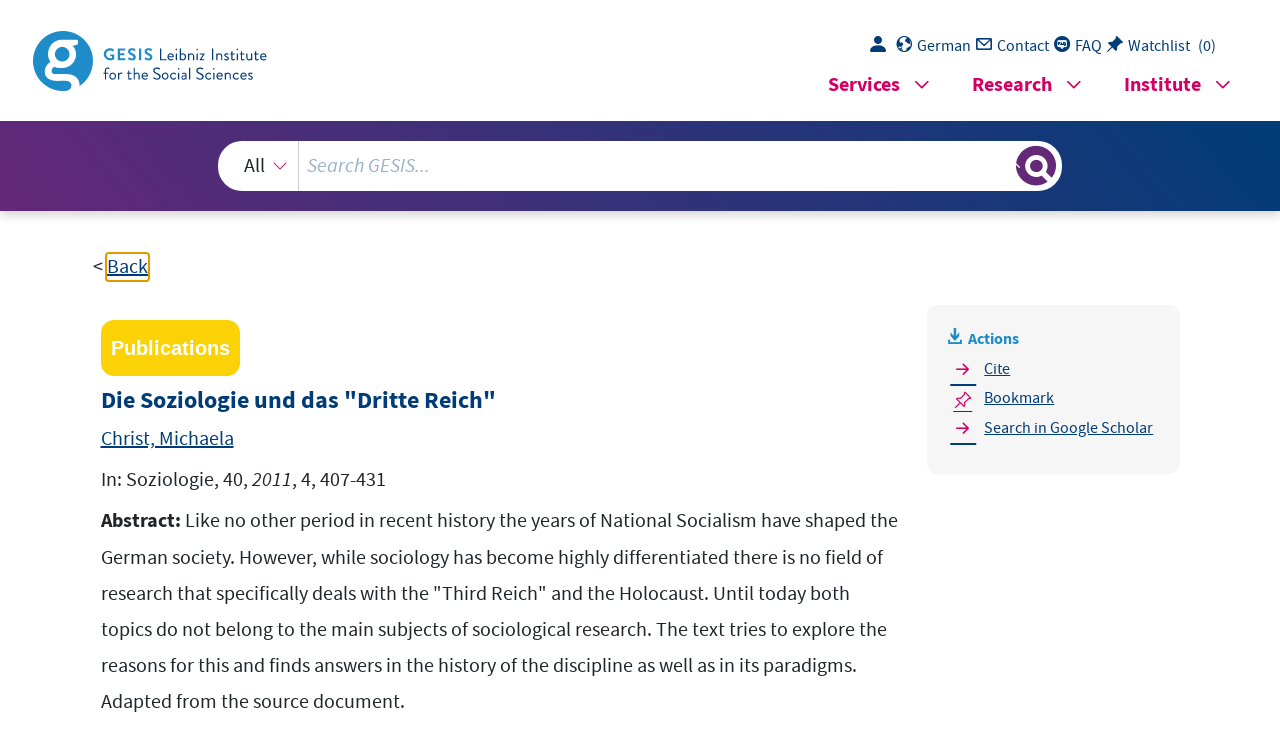

--- FILE ---
content_type: text/html; charset=UTF-8
request_url: https://search.gesis.org/services/get_stella_recommendation.php?doc_id=csa-sa-201207119&click_path=csa-sa-201207119&hostType=prod
body_size: 5418
content:
{"hits":{"total":{"value":10,"relation":"eq"},"hits":[{"_index":"gesis-19-01-2026-02-00-50","_id":"gesis-solis-00569753","_version":1,"_seq_no":347050,"_primary_term":1,"found":true,"_source":{"title":"Die Soziologie und das \"Dritte Reich\" : weshalb Holocaust und Nationalsozialismus in der Soziologie ein Schattendasein f\u00fchren","id":"gesis-solis-00569753","date":"2011","date_recency":"2011","abstract":"\"Kein anderer Zeitabschnitt der j\u00fcngeren Geschichte hat die deutsche Gesellschaft so gepr\u00e4gt wie der Nationalsozialismus. Gleichwohl brachte die Ausdifferenzierung soziologischer Themenfelder und Forschungsprogramme in den letzten Jahrzehnten keinen eigenen Forschungsbereich hervor, der sich mit dem 'Dritten Reich' und dem Holocaust besch\u00e4ftigt. Holocaust und Nationalsozialismus geh\u00f6ren nicht zum Kernbestand soziologischer Forschung. Der Text versucht zu ergr\u00fcnden, weshalb dies so ist und findet Antworten sowohl in der Geschichte der Disziplin als auch in deren Paradigmen.\" (Autorenreferat)","portal_url":"http:\/\/sowiport.gesis.org\/search\/id\/gesis-solis-00569753","type":"publication","topic":["Bundesrepublik Deutschland","Drittes Reich","Nationalsozialismus","Soziologie","V\u00f6lkermord","Judenverfolgung","Zeitgeschichte","Wissenschaftsgeschichte","Forschungsansatz","Defizit","Paradigma","Handlungstheorie","Elias, Norbert","Forschungsgegenstand","Nachkriegszeit","abweichendes Verhalten","Gewalt","Rolle","Selbstbild"],"person":["Christ, Michaela"],"person_sort":"Christ","source":"In: Soziologie, Jg. 40, 2011, H. 4, 407-431","links":[],"subtype":"journal_article","publisher":"GESIS","database":"SOLIS - Sozialwissenschaftliches Literaturinformationssystem","document_type":"Zeitschriftenaufsatz","coreAuthor":["Christ, Michaela"],"coreJournalTitle":"Soziologie","coreZsband":"Jg. 40","coreZsnummer":"H. 4","corePagerange":"407-431","coredoctypelitadd":["Aufsatz"],"coreLanguage":["Deutsch (DE)"],"coreIssn":"0340-918X","data_source":"GESIS-Literaturpool","link_count":0,"gesis_own":1,"fulltext":0,"index_source":"OUTCITE","literature_collection":"GESIS-Literaturpool"},"system_type":"EXP","doc_rank":1,"rid":14579436},{"_index":"gesis-19-01-2026-02-00-50","_id":"dzi-solit-0063267","_version":1,"_seq_no":347505,"_primary_term":1,"found":true,"_source":{"title":"Zur Dialektik des Anti-Rassismus : Erkundungen auf einem Feld voller Fallstricke","id":"dzi-solit-0063267","date":"1992","date_recency":"1992","portal_url":"http:\/\/sowiport.gesis.org\/search\/id\/dzi-solit-0063267","type":"publication","topic":["alte Bundesl\u00e4nder","neue Bundesl\u00e4nder","Sozialpsychologie","Rassismus","Nationalsozialismus","Sozialwissenschaft","soziokulturelle Faktoren","soziale Frage"],"person":["Haug, Wolfgang Fritz"],"person_sort":"Haug","source":"In: Das Argument, Jg. 34, 1992, Nr. 191, S. 27-52 : Anm., Lit., 1992","links":[],"subtype":"journal_article","publisher":"DZI","database":"DZI - SoLit","document_type":"Zeitschriftenaufsatz","coreAuthor":["Haug, Wolfgang Fritz"],"coreJournalTitle":"Das Argument","coreZsband":"Jg. 34, 1992, Nr. 191, S. 27-52 : Anm., Lit.","coreLanguage":["Deutsch (DE)"],"data_source":"GESIS-Literaturpool","link_count":0,"gesis_own":1,"fulltext":0,"index_source":"OUTCITE","literature_collection":"GESIS-Literaturpool"},"system_type":"BASE","doc_rank":2,"rid":14579436},{"_index":"gesis-19-01-2026-02-00-50","_id":"gesis-ssoar-17683","_version":2,"_seq_no":338320,"_primary_term":1,"found":true,"_source":{"title":"Soziologie und Nationalsozialismus","id":"gesis-ssoar-17683","date":"1989","date_recency":"1989","portal_url":"http:\/\/www.ssoar.info\/ssoar\/handle\/document\/17683","type":"publication","topic":["Drittes Reich","historische Entwicklung","Soziologie","Nationalsozialismus"],"person":["Dahrendorf, Ralf"],"person_sort":"Dahrendorf","source":"In: Kultur und Gesellschaft: gemeinsamer Kongre\u00df der Deutschen, der \u00d6sterreichischen und der Schweizerischen Gesellschaft f\u00fcr Soziologie, Z\u00fcrich 1988 ; Beitr\u00e4ge der Forschungskomitees, Sektionen und Ad-hoc-Gruppen, Seismo Verl., Z\u00fcrich, 1989, 669-675","links":[{"label":"URN","link":"http:\/\/nbn-resolving.de\/urn:nbn:de:0168-ssoar-146243"}],"subtype":"in_proceedings","publisher":"Seismo Verl.","document_type":"Sammelwerksbeitrag","institutions":["DGS"],"coreAuthor":["Dahrendorf, Ralf"],"coreEditor":["Hoffmann-Nowotny, Hans-Joachim"],"coreCorpEditor":"Deutsche Gesellschaft f\u00fcr Soziologie (DGS)","coreSjahr":"1989","corePublisher":"Seismo Verl.","coreSatit":"Kultur und Gesellschaft: gemeinsamer Kongre\u00df der Deutschen, der \u00d6sterreichischen und der Schweizerischen Gesellschaft f\u00fcr Soziologie, Z\u00fcrich 1988 ; Beitr\u00e4ge der Forschungskomitees, Sektionen und Ad-hoc-Gruppen","coreIsbn":"3-908239-01-X","publishLocation_str_mv":"Z\u00fcrich","coreLanguage":"de","urn":"urn:nbn:de:0168-ssoar-146243","data_source":"GESIS-SSOAR","index_source":"GESIS-SSOAR","database":"SSOAR - Social Science Open Access Repository","link_count":0,"gesis_own":1,"fulltext":1,"metadata_quality":10,"full_text":"                                                                                          "},"system_type":"EXP","doc_rank":3,"rid":14579436},{"_index":"gesis-19-01-2026-02-00-50","_id":"gesis-solis-00627383","_version":1,"_seq_no":351873,"_primary_term":1,"found":true,"_source":{"title":"Der Nationalsozialismus : (k)ein Thema f\u00fcr die Soziologie?","id":"gesis-solis-00627383","date":"2014","date_recency":"2014","portal_url":"http:\/\/sowiport.gesis.org\/search\/id\/gesis-solis-00627383","type":"publication","person":["Christ, Michaela","Suderland, Maja"],"person_sort":"ChristSuderland","source":"In: Soziologie und Nationalsozialismus, Positionen, Debatten, Perspektiven, Michaela Christ <Hrsg.> ; Maja Suderland <Hrsg.>, Berlin, Suhrkamp, 2014, S. 13-34","links":[],"subtype":"in_proceedings","publisher":"GESIS","database":"SOLIS - Sozialwissenschaftliches Literaturinformationssystem","document_type":"Sammelwerksbeitrag","coreAuthor":["Christ, Michaela","Suderland, Maja"],"coreSjahr":"2014","coreSverl":"Suhrkamp","coreSatit":"Soziologie und Nationalsozialismus","coreSseries":["Suhrkamp-Taschenbuch Wissenschaft"],"corePagerange":"13-34","coreIsbn":"978-3-518-29729-2","coredoctypelitadd":["Aufsatz"],"coreLanguage":["Deutsch (DE)"],"coreSort":"Berlin","data_source":"GESIS-Literaturpool","link_count":0,"gesis_own":1,"fulltext":0,"index_source":"OUTCITE","literature_collection":"GESIS-Literaturpool"},"system_type":"BASE","doc_rank":4,"rid":14579436},{"_index":"gesis-19-01-2026-02-00-50","_id":"gesis-ssoar-18057","_version":3,"_seq_no":364422,"_primary_term":1,"found":true,"_source":{"title":"Zur soziologischen Konstruktion des Sozialen im Nationalsozialismus","id":"gesis-ssoar-18057","date":"1987","date_recency":"1987","portal_url":"http:\/\/www.ssoar.info\/ssoar\/handle\/document\/18057","type":"publication","topic":["Bundesrepublik Deutschland","Weimarer Republik","historische Entwicklung","Realit\u00e4t","Gesellschaft","Nationalsozialismus","Drittes Reich","Soziologie","Realit\u00e4tsbezug","Forschung","Typologie"],"person":["Neumann, Michael"],"person_sort":"Neumann","source":"In: 23. Deutscher Soziologentag 1986: Sektions- und Ad-hoc-Gruppen, Westdt. Verl., Opladen, 1987, 745-749","links":[{"label":"URN","link":"http:\/\/nbn-resolving.de\/urn:nbn:de:0168-ssoar-149980"}],"subtype":"in_proceedings","publisher":"Westdt. Verl.","document_type":"Sammelwerksbeitrag","institutions":["DGS"],"coreAuthor":["Neumann, Michael"],"coreEditor":["Friedrichs, J\u00fcrgen"],"coreCorpEditor":"Deutsche Gesellschaft f\u00fcr Soziologie (DGS)","coreSjahr":"1987","corePublisher":"Westdt. Verl.","coreSatit":"23. Deutscher Soziologentag 1986: Sektions- und Ad-hoc-Gruppen","coreIsbn":"3-531-11864-1","publishLocation_str_mv":"Opladen","coreLanguage":"de","urn":"urn:nbn:de:0168-ssoar-149980","data_source":"GESIS-SSOAR","index_source":"GESIS-SSOAR","database":"SSOAR - Social Science Open Access Repository","link_count":0,"gesis_own":1,"fulltext":1,"metadata_quality":10,"full_text":"                                                                            ","related_references":[{"view":"<a href=\"\/publication\/gesis-solis-00052839\" target=\"_blank\">R. A. M. (1985). Theorie und Empirie des Volksfeindes. Zur Entwicklung einer 'deutschen Soziologie'. Wissenschaft im Dritten Reich, Frankfurt\/Main.<\/a> ","pdf_url":""}]},"system_type":"EXP","doc_rank":5,"rid":14579436},{"_index":"gesis-19-01-2026-02-00-50","_id":"gesis-solis-00627395","_version":1,"_seq_no":350215,"_primary_term":1,"found":true,"_source":{"title":"Migration und Nationalsozialismus : ein immer noch blinder Fleck der Soziologie","id":"gesis-solis-00627395","date":"2014","date_recency":"2014","portal_url":"http:\/\/sowiport.gesis.org\/search\/id\/gesis-solis-00627395","type":"publication","person":["Pries, Ludger"],"person_sort":"Pries","source":"In: Soziologie und Nationalsozialismus, Positionen, Debatten, Perspektiven, Michaela Christ <Hrsg.> ; Maja Suderland <Hrsg.>, Berlin, Suhrkamp, 2014, S. 406-444","links":[],"subtype":"in_proceedings","publisher":"GESIS","database":"SOLIS - Sozialwissenschaftliches Literaturinformationssystem","document_type":"Sammelwerksbeitrag","coreAuthor":["Pries, Ludger"],"coreSjahr":"2014","coreSverl":"Suhrkamp","coreSatit":"Soziologie und Nationalsozialismus","coreSseries":["Suhrkamp-Taschenbuch Wissenschaft"],"corePagerange":"406-444","coreIsbn":"978-3-518-29729-2","coredoctypelitadd":["Aufsatz"],"coreLanguage":["Deutsch (DE)"],"coreSort":"Berlin","data_source":"GESIS-Literaturpool","link_count":0,"gesis_own":1,"fulltext":0,"index_source":"OUTCITE","literature_collection":"GESIS-Literaturpool"},"system_type":"BASE","doc_rank":6,"rid":14579436},{"_index":"gesis-19-01-2026-02-00-50","_id":"csa-sa-84N5575","_version":1,"_seq_no":358395,"_primary_term":1,"found":true,"_source":{"title":"Deutsche Soziologie im internationalen Kontext. Ihre Ideengeschichte und ihr Gesellschaftsbezug","id":"csa-sa-84N5575","date":"1979","date_recency":"1979","abstract":"German sociology is examined from a historical perspective: its prewar origins, its rebuilding after WWII, the professionalization of the discipline, the influence of US sociology, & the modern trend of internationalization. The current situation & tasks confronting sociology are discussed. C. Waters.","portal_url":"http:\/\/sowiport.gesis.org\/search\/id\/csa-sa-84N5575","type":"publication","topic":["German","Germany","Germans","Sociology","History","Historic","Historical"],"person":["Tenbruck, Friedrich H."],"person_sort":"Tenbruck","source":"In: Kolner Zeitschrift fur Soziologie und Sozialpsychologie, supplement 21, 1979, 71-107","links":[],"subtype":"journal_article","publisher":"ProQuest","database":"SA - Sociological Abstracts","document_type":"Zeitschriftenaufsatz","coreAuthor":["Tenbruck, Friedrich H."],"coreJournalTitle":"Kolner Zeitschrift fur Soziologie und Sozialpsychologie","coreZsband":"supplement 21","corePagerange":"71-107","coredoctypelitadd":["Aufsatz"],"coreLanguage":["Deutsch (DE)"],"coreIssn":"0023-2653","related_citations":[{"id":"csa-sa-201102951","view":"Steinmetz, George (2010): Charles Tilly, German Historicism, and the Critical Realist Philosophy of Science"}],"data_source":"GESIS-Literaturpool","link_count":0,"gesis_own":1,"fulltext":0,"index_source":"OUTCITE","literature_collection":"GESIS-Literaturpool"},"system_type":"EXP","doc_rank":7,"rid":14579436},{"_index":"gesis-19-01-2026-02-00-50","_id":"bibsonomy-mullerrommelferdinand1984verhltnis","_version":1,"_seq_no":336070,"_primary_term":1,"found":true,"_source":{"id":"bibsonomy-mullerrommelferdinand1984verhltnis","type":"publication","title":"Zum Verh\u00e4ltnis von neuen sozialen Bewegungen und neuen Konfliktdimensionen in den politischen Systemen Westeuropas: Eine empirische Analyse","date":"1984","date_recency":"1984","person":["M\u00fcller-Rommel, Ferdinand"],"person_sort":"M\u00fcller-Rommel","study":["Eurobarometer","Wohlfahrtssurvey"],"language":"German","source":"In Journal f\u00fcr Sozialforschung, 24, 441-454, 1984","coreEditor":"","corePublisher":"","coreSatit":"","coreJournalTitle":"Journal f\u00fcr Sozialforschung","corePagerange":"441-454","coreZsband":"24","coreZsnummer":"","institution":"","abstract":"","bibtex_key":"mullerrommelferdinand1984verhltnis","remarks":"(Eurobarometer)","address":"","recordurl":"","document_type":"article","tags":["1984","EB_input2014","EB_pro","Eurobarometer","FDZ_IUP","GESIS-Studie","SCOPUSindexed","article","checked","german","indexproved","input2014"],"data_source":["Eurobarometer-Bibliography"],"study_group":["EB - Standard and Special Eurobarometer"],"group_description":["Seit Anfang der siebziger Jahre erhebt die Europ\u00e4ische Kommission mit dem \"Standard and Special Eurobarometer\" regelm\u00e4\u00dfig die \u00f6ffentliche Meinung in den Mitgliedstaaten der Europ\u00e4ischen Union. Die Befragungen werden jeweils im Fr\u00fchjahr und im Herbst auf der Grundlage neuer Stichproben mit einer Gr\u00f6\u00dfe von 1000 Befragten pro Land pers\u00f6nlich durchgef\u00fchrt. F\u00fcr Nordirland und Ostdeutschland werden gesonderte Stichproben gezogen. Nach der EU-Erweiterung im Jahr 2004 werden auch die verbleibenden und die neuen Beitrittskandidaten regelm\u00e4\u00dfig in ausgew\u00e4hlte Umfragen einbezogen. Die Standard-Eurobarometer-Module fragen nach der Einstellung zur europ\u00e4ischen Einigung, zu den Institutionen und zur Politik, erg\u00e4nzt durch Messungen zu allgemeinen soziopolitischen Orientierungen sowie zu den demografischen Merkmalen der Befragten und der Haushalte. In unregelm\u00e4\u00dfigen Abst\u00e4nden befassen sich spezielle Eurobarometer-Module ausf\u00fchrlich mit Themen wie Umwelt, Wissenschaft und Technologie, Gesundheit oder Familie, soziale oder ethnische Ausgrenzung, Lebensqualit\u00e4t usw. Die \"European Communities Studies\" 1970-1973 k\u00f6nnen als Vorl\u00e4uferstudien angesehen werden, ebenso wie die \"Attitudes towards Europe\" von 1962."],"group_number":["0008"],"group_link":["http:\/\/www.gesis.org\/eurobarometer-data-service\/survey-series\/standard-special-eb\/"],"study_group_en":["EB - Standard and Special Eurobarometer"],"group_description_en":["Since the early nineteen seventies the European Commission\u00b4s \u201cStandard and Special Eurobarometer\u201d are regularly monitoring the public opinion in the European Union member countries at times. Interviews are conducted face-to-face, in each spring and each autumn, at all times based on new samples with a size 1000 respondents per country. Separate samples are drawn for Northern Ireland and East Germany. After the EU enlargement in 2004, remaining and new Candidate Countries are also regularly included in selected surveys. The Standard Eurobarometer modules ask for attitudes towards European unification, institutions and policies, complemented by measurements for general socio-political orientations, as well as by respondent and household demographics. Intermittently special Eurobarometer modules extensively address topics, such as environment, science and technology, health or family issues, social or ethnic exclusion, quality of life etc. The \u201cEuropean Communities Studies\u201d 1970-1973 can be considered forerunner studies, as well the \u201cAttitudes towards Europe\u201d from 1962."],"group_link_en":["http:\/\/www.gesis.org\/eurobarometer-data-service\/survey-series\/standard-special-eb\/"],"group_image_file":["eb_logo.jpg"],"index_source":"Bibsonomy","literature_collection":"GESIS-Literaturpool","gesis_own":1},"system_type":"BASE","doc_rank":8,"rid":14579436},{"_index":"gesis-19-01-2026-02-00-50","_id":"fes-bib-101124","_version":1,"_seq_no":348852,"_primary_term":1,"found":true,"_source":{"title":"Zur Soziologie des Nationalsozialismus","id":"fes-bib-101124","date":"1932","date_recency":"1932","portal_url":"http:\/\/sowiport.gesis.org\/search\/id\/fes-bib-101124","type":"publication","person":["Riemer, Svend"],"person_sort":"Riemer","source":"In: Die Arbeit : Zeitschrift f\u00fcr Gewerkschaftspolitik und Wirtschaftskunde, 9, 1932, H. 2, 101 - 118","links":[],"subtype":"journal_article","publisher":"FES","database":"FES - Friedrich-Ebert-Stiftung Katalog","document_type":"Zeitschriftenaufsatz","coreAuthor":["Riemer, Svend"],"coreJournalTitle":"Die Arbeit : Zeitschrift f\u00fcr Gewerkschaftspolitik und Wirtschaftskunde","coreZsband":"9","coreZsnummer":"H. 2","corePagerange":"101 - 118","coreLanguage":["Keine Angabe"],"data_source":"GESIS-Literaturpool","link_count":0,"gesis_own":1,"fulltext":0,"index_source":"OUTCITE","literature_collection":"GESIS-Literaturpool"},"system_type":"EXP","doc_rank":9,"rid":14579436},{"_index":"gesis-19-01-2026-02-00-50","_id":"bibsonomy-mussig2020politische","_version":1,"_seq_no":332284,"_primary_term":1,"found":true,"_source":{"id":"bibsonomy-mussig2020politische","type":"publication","title":"Politische Partizipation von Menschen mit Migrationshintergrund in Deutschland: Eine quantitativ-empirische Analyse","date":"2020","date_recency":"2020","person":["M\u00fcssig, Stephanie"],"person_sort":"M\u00fcssig","study":["Mikrozensus 2006","Mikrozensus 2008","Mikrozensus 2010","Mikrozensus 2012","Mikrozensus 2014"],"isbn":"978-3-658-30414-0 978-3-658-30415-7","language":"german","doi":"10.1007\/978-3-658-30415-7","source":"Springer Fachmedien Wiesbaden, 2020","coreEditor":"","corePublisher":"Springer Fachmedien Wiesbaden","coreSatit":"","coreJournalTitle":"","corePagerange":"","coreZsband":"","coreZsnummer":"","institution":"","abstract":"","bibtex_key":"mussig2020politische","remarks":"(Mikrozensus)","address":"Wiesbaden","recordurl":"http:\/\/link.springer.com\/10.1007\/978-3-658-30415-7","document_type":"book","tags":["2020","FDZ_GML","MZ_input2020","MZ_pro","Mikrozensus","book"],"data_source":["Mikrozensus-Bibliography"],"study_group":["Mikrozensus (MZ)"],"group_description":[],"group_number":[],"group_link":[],"study_group_en":[],"group_description_en":[],"group_link_en":[],"group_image_file":[],"index_source":"Bibsonomy","literature_collection":"GESIS-Literaturpool","gesis_own":1},"system_type":"BASE","doc_rank":10,"rid":14579436}]}}

--- FILE ---
content_type: text/html; charset=utf-8
request_url: https://search.gesis.org/services/APA.php?type=publication&docid=csa-sa-201207119&lang=en
body_size: 204
content:
Christ, M.  (2011). Die Soziologie und das "Dritte Reich" <i>In: Soziologie, 40, 2011, 4, 407-431</i><br><br><a href="services/APA.php?type=publication&docid=csa-sa-201207119&lang=en&download=true" download="export.apa">Download citation</a>

--- FILE ---
content_type: text/html; charset=utf-8
request_url: https://search.gesis.org/services/APA.php?type=publication&docid=csa-sa-201207119&lang=en
body_size: 204
content:
Christ, M.  (2011). Die Soziologie und das "Dritte Reich" <i>In: Soziologie, 40, 2011, 4, 407-431</i><br><br><a href="services/APA.php?type=publication&docid=csa-sa-201207119&lang=en&download=true" download="export.apa">Download citation</a>